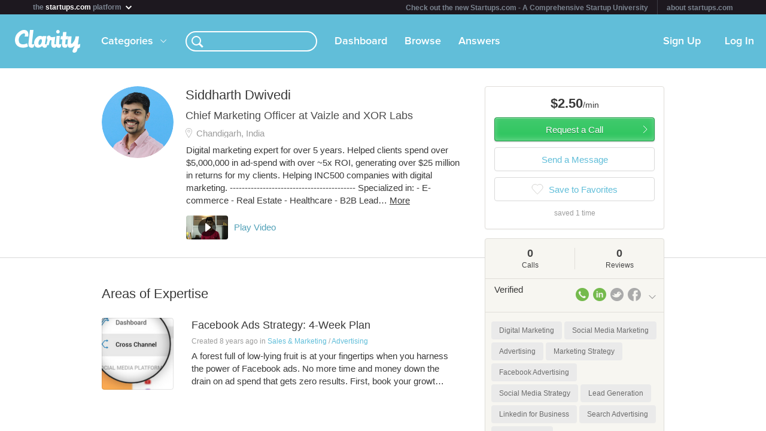

--- FILE ---
content_type: image/svg+xml
request_url: https://clarityfm-assets-production.s3.amazonaws.com/assets/marketing/play-button-e0a85615c2d409251df01b8c0e1c7c86.svg
body_size: 834
content:
<?xml version="1.0" encoding="UTF-8" standalone="no"?>
<svg width="34px" height="34px" viewBox="0 0 34 34" version="1.1" xmlns="http://www.w3.org/2000/svg" xmlns:xlink="http://www.w3.org/1999/xlink" xmlns:sketch="http://www.bohemiancoding.com/sketch/ns">
    <title>play-button</title>
    <description>Created with Sketch (http://www.bohemiancoding.com/sketch)</description>
    <defs></defs>
    <g id="Page-1" stroke="none" stroke-width="1" fill="none" fill-rule="evenodd" sketch:type="MSPage">
        <path d="M15.5625,23.75 C14.6995551,24.4403559 14,24.1054862 14,23.0059397 L14,10.9940603 C14,9.8927712 14.7031806,9.56254447 15.5625,10.25 L22.4375,15.75 C23.3004449,16.4403559 23.2968194,17.5625445 22.4375,18.25 L15.5625,23.75 L15.5625,23.75 Z" id="Triangle-1" fill="#FFFFFF" sketch:type="MSShapeGroup"></path>
    </g>
</svg>